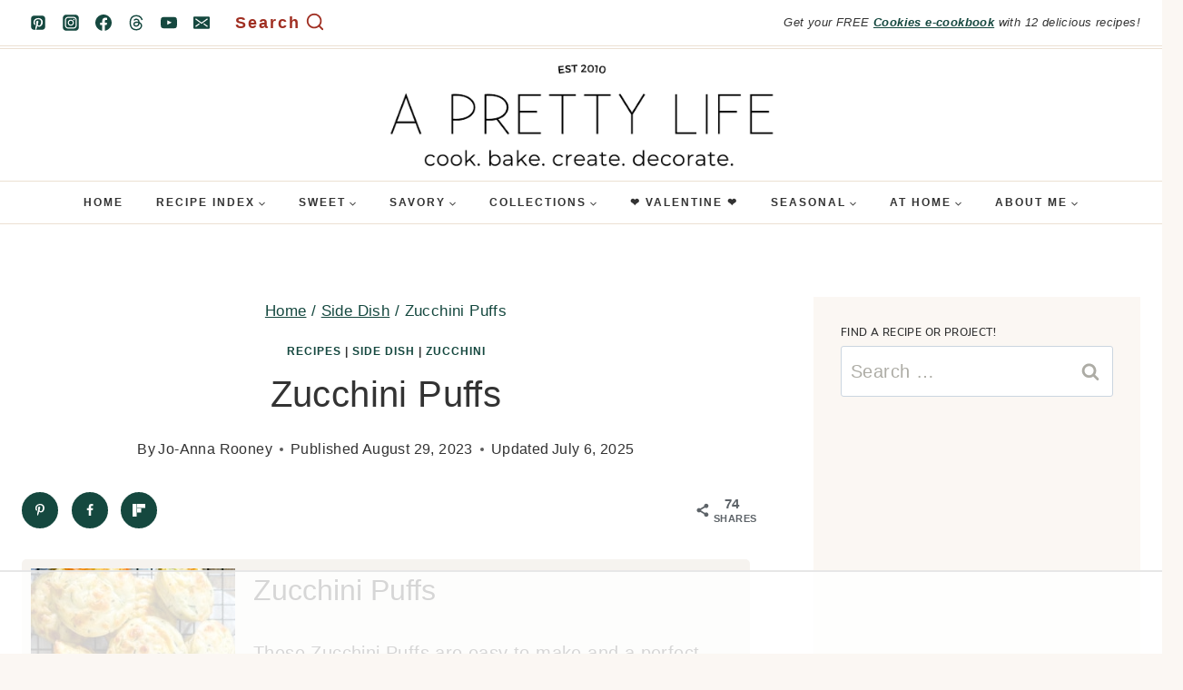

--- FILE ---
content_type: text/html
request_url: https://api.intentiq.com/profiles_engine/ProfilesEngineServlet?at=39&mi=10&dpi=936734067&pt=17&dpn=1&iiqidtype=2&iiqpcid=0cdb7b2f-cd98-4889-8f7c-08a475e54160&iiqpciddate=1768632118269&pcid=980c304a-127d-42a3-8aa3-c5f37f2d6096&idtype=3&gdpr=0&japs=false&jaesc=0&jafc=0&jaensc=0&jsver=0.33&testGroup=A&source=pbjs&ABTestingConfigurationSource=group&abtg=A&vrref=https%3A%2F%2Faprettylifeinthesuburbs.com
body_size: 52
content:
{"abPercentage":97,"adt":1,"ct":2,"isOptedOut":false,"data":{"eids":[]},"dbsaved":"false","ls":true,"cttl":86400000,"abTestUuid":"g_235812f4-6b19-4a5c-aad1-b78005446ed9","tc":9,"sid":702708424}

--- FILE ---
content_type: text/html; charset=utf-8
request_url: https://www.google.com/recaptcha/api2/aframe
body_size: 267
content:
<!DOCTYPE HTML><html><head><meta http-equiv="content-type" content="text/html; charset=UTF-8"></head><body><script nonce="TnFeF_I1xW_RSPftV_pVTA">/** Anti-fraud and anti-abuse applications only. See google.com/recaptcha */ try{var clients={'sodar':'https://pagead2.googlesyndication.com/pagead/sodar?'};window.addEventListener("message",function(a){try{if(a.source===window.parent){var b=JSON.parse(a.data);var c=clients[b['id']];if(c){var d=document.createElement('img');d.src=c+b['params']+'&rc='+(localStorage.getItem("rc::a")?sessionStorage.getItem("rc::b"):"");window.document.body.appendChild(d);sessionStorage.setItem("rc::e",parseInt(sessionStorage.getItem("rc::e")||0)+1);localStorage.setItem("rc::h",'1768632130275');}}}catch(b){}});window.parent.postMessage("_grecaptcha_ready", "*");}catch(b){}</script></body></html>

--- FILE ---
content_type: text/plain
request_url: https://rtb.openx.net/openrtbb/prebidjs
body_size: -234
content:
{"id":"12c4a664-db43-4415-a0a8-7f2c6b577d75","nbr":0}

--- FILE ---
content_type: text/plain; charset=UTF-8
request_url: https://at.teads.tv/fpc?analytics_tag_id=PUB_17002&tfpvi=&gdpr_consent=&gdpr_status=22&gdpr_reason=220&ccpa_consent=&sv=prebid-v1
body_size: 52
content:
MjZhMjMwZmUtMGEyOC00YzZiLTlhZjgtODAxM2JjM2ZlMjk2IzUw

--- FILE ---
content_type: text/plain
request_url: https://rtb.openx.net/openrtbb/prebidjs
body_size: -234
content:
{"id":"e4f946f0-7526-45eb-a56e-66578a60e74b","nbr":0}

--- FILE ---
content_type: text/plain
request_url: https://rtb.openx.net/openrtbb/prebidjs
body_size: -234
content:
{"id":"93db5408-6ba8-4de8-b758-262736502e10","nbr":0}

--- FILE ---
content_type: text/plain
request_url: https://rtb.openx.net/openrtbb/prebidjs
body_size: -88
content:
{"id":"ef04378a-93bc-4b5d-aa71-555ed4532252","nbr":0}

--- FILE ---
content_type: text/plain
request_url: https://rtb.openx.net/openrtbb/prebidjs
body_size: -234
content:
{"id":"29c2b948-8444-4f09-9019-74d46c65d8e5","nbr":0}

--- FILE ---
content_type: text/plain
request_url: https://rtb.openx.net/openrtbb/prebidjs
body_size: -234
content:
{"id":"907836aa-ed58-4c95-9e9d-f0a2c157f1d7","nbr":0}

--- FILE ---
content_type: text/plain
request_url: https://rtb.openx.net/openrtbb/prebidjs
body_size: -234
content:
{"id":"035ba9d5-ba2f-4c0f-ba2f-4174cca62234","nbr":0}

--- FILE ---
content_type: text/plain; charset=utf-8
request_url: https://ads.adthrive.com/http-api/cv2
body_size: 8169
content:
{"om":["00xbjwwl","012nnesp","06298htwlxm","06htwlxm","0RF6rOHsv7/kzncxnKJSjw==","0av741zl","0b0m8l4f","0cpicd1q","0fs6e2ri","0hly8ynw","1","10011/140f603d0287260f11630805a1b59b3f","10011/168b08762f91180e1df5cf476e12f4b7","10011/6d6f4081f445bfe6dd30563fe3476ab4","10011/85b3538a4c09b1a734dbf0ebf99843e3","10011/8b27c31a5a670fa1f1bbaf67c61def2e","10011/ba9f11025c980a17f6936d2888902e29","10310289136970_462613068","10310289136970_462613276","10310289136970_462615644","10310289136970_462615833","10310289136970_462792722","10310289136970_462792978","10310289136970_577824611","10310289136970_577824614","10310289136970_579599212","10310289136970_579599603","10310289136970_579599608","10310289136970_579599725","10310289136970_579599993","10310289136970_579600013","10310289136970_593674671","10310289136970_594028899","10310289136970_594352012","10310289136970_628990318","10310289136970_686690145","10339426-5836008-0","10385900","1043_409_216596","1043_409_226342","10ua7afe","110_579199547309811353","11142692","11509227","11560071","1185:1610326728","11896988","11999803","12010080","12010084","12010088","12123650","12142259","12151247","12219553","12219570","12219631","12219633","12219634","12441759","12441761","124843_8","124844_19","124848_7","124853_7","12491685","12850756","1374w81n","13mvd7kb","1606221","1610326728","1611092","17_24525570","17_24632115","17_24683311","17_24683316","17_24696317","17_24696318","17_24696320","17_24696337","17_24696340","17_24766946","17_24766970","17_24766984","17_24767248","17_24767251","17_24767531","17_24767562","17k5v2f6","1854530987161618","1854535399459857","1891/84814","19r1igh7","1kpjxj5u","1ktgrre1","1m7ow47i","1zp8pjcw","202430_200_EAAYACog7t9UKc5iyzOXBU.xMcbVRrAuHeIU5IyS9qdlP9IeJGUyBMfW1N0_","202430_200_EAAYACogIm3jX30jHExW.LZiMVanc.j-uV7dHZ7rh4K3PRdSnOAyBBuRK60_","202430_200_EAAYACogfp82etiOdza92P7KkqCzDPazG1s0NmTQfyLljZ.q7ScyBDr2wK8_","20421090_200_EAAYACogyy0RzHbkTBh30TNsrxZR28Ohi-3ey2rLnbQlrDDSVmQyBCEE070_","205mlbis","206_501349","206_551337","2132:45518531","2132:45904810","2132:45999649","2132:46039902","2149:12123650","2149:12147059","2149:12151096","2249:581439030","2249:650628516","2249:650628539","2249:650650503","2249:674673753","2249:691925891","2249:694710256","2307:0b0m8l4f","2307:0fs6e2ri","2307:0hly8ynw","2307:1m7ow47i","2307:351r9ynu","2307:3mzmxshy","2307:3o9hdib5","2307:4b80jog8","2307:4qxmmgd2","2307:4yevyu88","2307:5loeumqb","2307:64x7dtvi","2307:74scwdnj","2307:77gj3an4","2307:8pksr1ui","2307:9jse9oga","2307:9nex8xyd","2307:a2uqytjp","2307:a566o9hb","2307:be4hm1i2","2307:bj4kmsd6","2307:c1hsjx06","2307:cbg18jr6","2307:clpej29x","2307:cv2huqwc","2307:dif1fgsg","2307:enjhwz1z","2307:g749lgab","2307:g80wmwcu","2307:ge4000vb","2307:hx1ws29n","2307:itmaz0g4","2307:lp37a2wq","2307:lz23iixx","2307:mfsmf6ch","2307:mh2a3cu2","2307:o4v8lu9d","2307:ri85joo4","2307:rifj41it","2307:rnvjtx7r","2307:rrlikvt1","2307:t73gfjqn","2307:tty470r7","2307:u7p1kjgp","2307:uf7vbcrs","2307:w1ws81sy","2307:x9yz5t0i","2319_66419_12499658","2319_66419_12500344","2319_66419_12500354","23786440","24080387","2409_15064_70_85445179","2409_15064_70_85445183","2409_15064_70_85445193","2409_15064_70_85808977","2409_15064_70_85808987","2409_15064_70_85808988","2409_15064_70_85809016","2409_15064_70_85809022","2409_15064_70_85809040","2409_15064_70_85809046","2409_15064_70_85809050","2409_15064_70_85809052","2409_25495_176_CR52092918","2409_25495_176_CR52092919","2409_25495_176_CR52092920","2409_25495_176_CR52092921","2409_25495_176_CR52092922","2409_25495_176_CR52092923","2409_25495_176_CR52092954","2409_25495_176_CR52092956","2409_25495_176_CR52092957","2409_25495_176_CR52092958","2409_25495_176_CR52092959","2409_25495_176_CR52150651","2409_25495_176_CR52153848","2409_25495_176_CR52153849","2409_25495_176_CR52175340","2409_25495_176_CR52178314","2409_25495_176_CR52178315","2409_25495_176_CR52178316","2409_25495_176_CR52186411","2409_25495_176_CR52188001","242408891","242697002","24525570","245500990","245841736","245842006","24598434","24602716","24655280","247654825","25048620","25_0l51bbpm","25_13mvd7kb","25_4tgls8cg","25_52qaclee","25_53v6aquw","25_8b5u826e","25_ctfvpw6w","25_dwjp56fe","25_kec2e1sf","25_m2n177jy","25_op9gtamy","25_oz31jrd0","25_pz8lwofu","25_ti0s3bz3","25_utberk8n","25_x716iscu","25_xz6af56d","25_yi6qlg3p","25_ztlksnbe","25_zwzjgvpw","262594","2662_199916_8153717","2662_200562_8172720","2662_200562_8172741","2676:85480678","2676:85807294","2676:85807301","2676:85807305","2676:85807307","2676:85807308","2676:85807318","2676:85807326","2709nr6f","2711_64_11999803","2711_64_12151096","2715_9888_262594","2715_9888_501349","2715_9888_549423","2715_9888_551337","2760:176_CR52092920","2760:176_CR52092921","2760:176_CR52092923","2760:176_CR52092956","2760:176_CR52092959","2760:176_CR52150651","2760:176_CR52153848","2760:176_CR52153849","2760:176_CR52175339","2760:176_CR52175340","2760:176_CR52178314","2760:176_CR52178315","2760:176_CR52178316","2760:176_CR52186411","2760:176_CR52186412","2760:176_CR52188001","2760:176_CR52190519","27s3hbtl","28925636","28929686","28933536","28u7c6ez","29102835","29402249","29414696","29414711","29451548","29_605367465","29_605367467","29_605367469","29_695879935","29_696964702","2jjp1phz","2k298bya8ki","2kbya8ki","2y5a5qhb","2yor97dj","306_24080387","306_24525570","306_24598434","306_24602716","306_24655280","306_24766959","308_125203_14","308_125204_11","32j56hnc","3311902","3335_133884_702675191","3335_25247_697084445","3335_25247_700109379","3335_25247_700109391","33419362","33479505","33604490","33604871","33605403","33605687","34182009","34534170","3490:CR52092918","3490:CR52092919","3490:CR52092920","3490:CR52092921","3490:CR52092923","3490:CR52092954","3490:CR52092956","3490:CR52150651","3490:CR52153848","3490:CR52153849","3490:CR52175339","3490:CR52175340","3490:CR52178314","3490:CR52178315","3490:CR52178316","3490:CR52186411","3490:CR52212686","3490:CR52212688","34tgtmqk","351r9ynu","3657_82541_T23001830","3658_136236_9jse9oga","3658_149557_1zp8pjcw","3658_15761_T26365763","3658_16671_T26265953","3658_175625_be4hm1i2","3658_184121_00xbjwwl","3658_211122_0hly8ynw","3658_211122_rmenh8cz","3658_22898_T26278319","3658_253373_jr169syq","3658_519209_lz23iixx","3658_608642_351r9ynu","3658_67113_sgd7bqgu","3702_139777_24765466","3702_139777_24765468","3702_139777_24765477","3702_139777_24765483","3702_139777_24765531","3702_139777_24765534","3702_139777_24765537","3702_211921_T21636971","381513943572","39350186","39364467","3LMBEkP-wis","3a19xks2","3a2nyp64","3b4h1yyx","3mzmxshy","3o9hdib5","3v2n6fcp","3x0i061s","408698437","408698505","409_189209","409_192547","409_192565","409_216324","409_216326","409_216362","409_216364","409_216366","409_216384","409_216386","409_216387","409_216396","409_216398","409_216400","409_216404","409_216406","409_216408","409_216416","409_216418","409_220139","409_220149","409_220153","409_220169","409_220173","409_220333","409_220334","409_220336","409_220343","409_220344","409_220366","409_220369","409_223589","409_223599","409_223604","409_225978","409_225982","409_225983","409_225987","409_225988","409_225990","409_225992","409_226314","409_226320","409_226321","409_226322","409_226326","409_226327","409_226332","409_226336","409_226342","409_226344","409_226346","409_226347","409_226351","409_226352","409_226361","409_226362","409_226364","409_226366","409_226374","409_226377","409_227223","409_227224","409_227226","409_227227","409_227230","409_227235","409_227239","409_227260","409_228054","409_228055","409_228059","409_228065","409_228069","409_228070","409_228075","409_228077","409_228087","409_228115","409_228346","409_228348","409_228358","409_228362","409_228363","409_228367","409_228373","409_228381","409_228385","409_230714","409_230717","409_230718","409_230722","409_230726","409_230735","409_235268","43919976","43919984","43919985","439246469228","44629254","44_664ac12142265","458901553568","4642109_46_12123650","46_12123650","46_12142259","47700648","47839462","47869802","481703827","48445657","485027845327","48629971","49039749","49123013","49176617","4941614","4947806","4972638","49869015","4b80jog8","4dzk5e51","4qxmmgd2","4tgls8cg","4yevyu88","4zai8e8t","501349","50479792","514819301","51994810","521_425_203499","521_425_203500","521_425_203501","521_425_203504","521_425_203505","521_425_203506","521_425_203509","521_425_203515","521_425_203517","521_425_203518","521_425_203525","521_425_203526","521_425_203535","521_425_203536","521_425_203542","521_425_203617","521_425_203620","521_425_203623","521_425_203632","521_425_203633","521_425_203635","521_425_203636","521_425_203669","521_425_203675","521_425_203677","521_425_203687","521_425_203693","521_425_203695","521_425_203696","521_425_203698","521_425_203700","521_425_203702","521_425_203703","521_425_203705","521_425_203706","521_425_203708","521_425_203711","521_425_203712","521_425_203714","521_425_203715","521_425_203718","521_425_203728","521_425_203729","521_425_203730","521_425_203731","521_425_203732","521_425_203733","521_425_203740","521_425_203742","521_425_203867","521_425_203868","521_425_203871","521_425_203874","521_425_203877","521_425_203878","521_425_203882","521_425_203885","521_425_203890","521_425_203892","521_425_203893","521_425_203897","521_425_203898","521_425_203900","521_425_203912","521_425_203913","521_425_203918","521_425_203921","521_425_203924","521_425_203925","521_425_203932","521_425_203934","521_425_203936","521_425_203941","521_425_203945","521_425_203946","521_425_203947","521_425_203950","521_425_203952","521_425_203956","521_425_203959","521_425_203961","521_425_203963","521_425_203969","521_425_203970","521_425_203973","521_425_203975","521_425_203976","521_425_203977","521_425_203979","521_425_203981","52209207","52321815","5316_139700_4589264e-39c7-4b8f-ba35-5bd3dd2b4e3a","5316_139700_5546ab88-a7c9-405b-87de-64d5abc08339","5316_139700_d1a8183a-ff72-4a02-b603-603a608ad8c4","533597863","53v6aquw","54539649","54779847","54779856","54779873","54tt2h8n","5510:cymho2zs","5510:emhpbido","5510:ls74a5wb","5510:ouycdkmq","5510:quk7w53j","5510:wxo15y0k","55116643","55178669","553799","555_165_785326944429","555_165_785326944648","555_165_785565275258","5563_66529_OADD2.1230353538491029_1ZJOCDMYLEWDZVJ","5563_66529_OADD2.1315016043315954_1LRAI58QVWML6Z5","5563_66529_OADD2.1321613113157480_196C3TS9WU9ZLLC","5563_66529_OADD2.1326011159790428_1XQ974XJWSM50H9","5563_66529_OADD2.7353135342684_17ZORKIWE2IRN62EZE","5563_66529_OADD2.7353135343668_1BTJB8XRQ1WD0S0520","5563_66529_OADD2.7353135343869_1G0D9YQUG9JX02VYLG","5563_66529_OADD2.7353139434767_1YTRZTK38UE4FT14JR","5563_66529_OADD2.7490527994924_1TBB6Q9KJTLGJPS73D","5563_66529_OAIP.104c050e6928e9b8c130fc4a2b7ed0ac","5563_66529_OAIP.1c831f5c1493a1a83f2be27c3cefa6a5","5563_66529_OAIP.7eb88eea24ecd8378362146ed759f459","5563_66529_OAIP.dac0f5601c2f645e695649dab551ee11","5563_66529_OAIP.dd7814a434be21efde44b3191ce2f84a","5563_66529_OAIP.df754434beb9f7e2c808ec46ebb344a6","5563_66529_U2VhcmNoQWQjODI4MDczODA4MzkwNzIjMjMzNDYwNjc4NDI4MjI0Ng==","5563_66529_U2VhcmNoQWQjODI4MDczODMzMDgzMjkjMjMzNDYwNjc4NDI4MjI0Ng==","5563_66529_U2VhcmNoQWQjODI4MDczODMzMDgzMzEjMjMzNDYwNjc4NDI4MjI0Ng==","5563_66529_U2VhcmNoQWQjODI4MDczODMzMDgzMzMjMjMzNDYwNjc4NDI4MjI0Ng==","5563_66529_U2VhcmNoQWQjODI4MDczODMzMDgzMzYjMjMzNDYwNjc4NDI4MjI0Ng==","5563_66529_U2VhcmNoQWQjODI4MDczODMzMDgzMzgjMjMzNDYwNjc4NDI4MjI0Ng==","5563_66529_U2VhcmNoQWQjODI4MDczODMzMDgzNDAjMjMzNDYwNjc4NDI4MjI0Ng==","55726028","55726194","557_409_216366","557_409_216396","557_409_216406","557_409_216586","557_409_216596","557_409_220139","557_409_220149","557_409_220159","557_409_220333","557_409_220334","557_409_220336","557_409_220338","557_409_220343","557_409_220344","557_409_220350","557_409_220353","557_409_220354","557_409_220363","557_409_220364","557_409_223589","557_409_223599","557_409_225988","557_409_226312","557_409_226314","557_409_228054","557_409_228055","557_409_228064","557_409_228065","557_409_228077","557_409_228087","557_409_228088","557_409_228091","557_409_228105","557_409_228109","557_409_228113","557_409_228115","557_409_228349","557_409_228354","557_409_228356","557_409_228363","557_409_230714","557_409_230731","557_409_231917","557_409_235268","557_409_235274","558_93_17k5v2f6","558_93_77gj3an4","558_93_lz23iixx","55965333","559957472","56341213","5636:12023787","56462383","56635908","56635945","57377827","576007237","5826547751","58310259131_553781220","585139266317201118","590157627360862445","591283456202345442","593674671","594352012","59664236","59665059","59751535","59751569","59751572","59780461","59780474","59873208","59873230","5ia3jbdy","5mh8a4a2","5xj5jpgy","600618969","60146355","60398509","60618611","60638194","609577512","60f5a06w","61085224","61210719","61516309","61524915","616794222","618576351","618876699","618980679","61900466","619089559","61916211","61916223","61916225","61916229","61932920","61932925","61932933","61932957","6226505231","6226505239","627225143","627227759","627290883","627301267","627309156","627309159","627506494","627506662","628013474","628015148","628086965","628153053","628223277","628359076","628444259","628444349","628444433","628444436","628444439","628456310","628456313","628622163","628622169","628622172","628622178","628622241","628622244","628622247","628622250","628683371","628687043","628687157","628687460","628687463","628803013","628841673","629007394","629009180","629167998","629168001","629168010","629168565","629171196","629171202","629255550","629350437","62946736","62946748","629488423","62980385","62981075","629817930","62981822","629984747","630137823","63063274","6365_61796_784844652399","6365_61796_784880274628","6365_61796_784880275657","6365_61796_785326944429","6365_61796_785326944621","6365_61796_785326944648","6365_61796_785361576712","6365_61796_785452881089","6365_61796_785452881104","6365_61796_785452909130","636910768489","651637446","651637459","651637461","651637462","652348590","6547_67916_0WLL5ctY1b2FpmTZ5GSB","6547_67916_FqIfSfXkaJnWrRBRk7ch","6547_67916_fcAnJrrCTWh34iX9D77a","659216891404","664AC12142265","670_9916_462613068","670_9916_462792722","670_9916_579599725","670_9916_594352012","673375558002","679568322","680_99480_687081510","680_99480_692218915","680_99480_698281310","683692339","683730753","683738007","683738706","684137347","684141613","684492634","684493019","688070999","688078501","690_99485_1610326728","694163531","694906156","694912939","695233031","695722034","695879872","695879875","695879895","695879898","696314600","696332890","696504968","696504971","697084445","697189907","697189924","697189984","697189999","697190014","697190041","697525780","697525781","697525824","697876985","697876986","697876988","697876999","697893491","699505589","699812344","699812857","699813340","699824707","6lmy2lg0","700109383","700109389","700109399","701083007","702397981","702423494","702675191","702759176","702759441","702759627","702759712","703943422","705038548","705415296","705524420","706276991","70_82286760","70_83443036","70_83447296","70_86470584","70_86735972","7354_138543_83447160","7354_138543_85445144","7354_138543_85445179","7354_138543_85445183","7354_138543_85445206","7354_138543_85808988","7354_138543_85809046","7354_138543_85809050","7414_121891_6151359","74243_74_18268075","74243_74_18268083","74987684","74987692","74_579599725","7546344","7732580","77gj3an4","789730295173","7969_149355_45999652","7cmeqmw8","7qevw67b","80070376","80070391","80072821","80072827","80072847","8152859","8152878","8152879","8153732","8153735","8153749","8154362","82133858","82286771","82286775","8341_230731_588463996220411211","8341_230731_591283456202345442","83443885","84578143","84578144","85444742","85444751","85445117","85445129","85445145","85445161","85445183","85445193","85445214","85445223","85473618","85473622","85480707","85807294","85807307","85807308","85807326","85808977","85808987","85808989","85808997","85809006","85809016","85809022","85809043","85809046","85809050","85809052","85809095","85809110","85809121","85943187","85954255","85954450","86470584","86470587","86509223","86509229","86509230","86509955","86509956","86509958","86509959","86621362","86621364","86621380","86621381","86621422","87ih4q97","8b5u826e","8fdfc014","8orkh93v","8pksr1ui","8ptlop6y","8yzjlngp","9057/0328842c8f1d017570ede5c97267f40d","9057/211d1f0fa71d1a58cabee51f2180e38f","90_12219555","90_12219562","90_12219563","90_12219592","90_12219634","90_12491685","90_12552078","90_12837806","91950635","91950640","91950694","91950698","91950700","9309343","97_8152859","97_8152878","97_8152879","97fzsz2a","9g0s2gns","9j298se9oga","9jse9oga","9k7edc1n","9nex8xyd","9r15vock","9r29815vock","9rqgwgyb","9rvsrrn1","9s4tjemt","9wmwe528","a0oxacu8","a2uqytjp","a4nw4c6t","a566o9hb","abhu2o6t","ai51bqq6","ajnkkyp6","avpxpyg2","b/ZHs3rLdvwDBq+46Ruzsw==","b3sqze11","be2984hm1i2","be4hm1i2","bj2984kmsd6","bj4kmsd6","bmp4lbzm","bn278v80","bpwmigtk","bwrjdgxj","c1hsjx06","c1u7ixf4","c22985t9p0u","c25t9p0u","c2d7ypnt","c3dhicuk","c75hp4ji","cbg18jr6","cd29840m5wq","cd40m5wq","clpej29x","cr-1oplzoysubwe","cr-4mo8z2xluatj","cr-6ovjht2eu9vd","cr-6ovjht2euatj","cr-6ovjht2eubwe","cr-6ovjht2eubxe","cr-8hpf4y34ubwe","cr-96xuyi0pu8rm","cr-96xuyi4vu8rm","cr-97pzzgzrubqk","cr-98q00h3vu8rm","cr-98q00h3vu9xg","cr-98ru5j2tubxf","cr-98utwg3tu9xg","cr-98xw3lzvu8rm","cr-9c_tzyk8r08seuzu","cr-9hxzbqc08jrgv2","cr-Bitc7n_p9iw__vat__49i_k_6v6_h_jce2vj5h_KnXNU4yjl","cr-Bitc7n_p9iw__vat__49i_k_6v6_h_jce2vj5h_ZUFnU4yjl","cr-Bitc7n_p9iw__vat__49i_k_6v6_h_jce2vj5h_yApYgdjrj","cr-aafskl4mu9vd","cr-aafskl4muatj","cr-aafskl4mubwe","cr-aav1zg0rubwj","cr-aav1zg0wubwj","cr-aav22g2wubwj","cr-aavwye1uubwj","cr-aawz2m3wubwj","cr-aawz2m7uubwj","cr-aawz3f0uubwj","cr-aawz3f1rubwj","cr-aawz3f1yubwj","cr-aawz3f3qubwj","cr-aawz3f3xubwj","cr-aepqm9vquatj","cr-aepqm9vqubwe","cr-ccrt5e1ty7tmu","cr-ccrt5e1ty7uiu","cr-ddw1yh5qv7uiu","cr-ddw1yh5qx7uiu","cr-dfsz3h5wu7tmu","cr-dfsz3h5wu7uiu","cr-dfsz3h5wu7vjv","cr-dftw1fzqv7tmu","cr-f6puwm2yw7tf1","cr-ghun4f53ubwe","cr-h6q46o706lrgv2","cr-kid0wq3euatj","cr-kk33ae113ergv2","cr-kz4ol95lu9vd","cr-kz4ol95lubwe","cr-lg354l2uvergv2","cr-ljc7lfg0u9vd","cr-sk1vaer4u9vd","cr-sk1vaer4ubwe","cr-tdxry63quatj","cr-tdxry63qubwe","cr-w5suf4cpuatj","cr-ztkcpa6gu9vd","ctfvpw6w","cv2huqwc","cymho2zs","czt3qxxp","d86ebvqg","d8ijy7f2","daw00eve","dif1fgsg","dwjp56fe","dzn3z50z","e26xdxpa","e2c76his","eb9vjo1r","eiqtrsdn","emhpbido","ey8vsnzk","f0u03q6w","f3craufm","f9zmsi7x","faia6gj7","fcn2zae1","fdjuanhs","ffh2l3vn","fjp0ceax","fmmrtnw7","fw298po5wab","fybdgtuw","g749lgab","g88ob0qg","gb15fest","ge4000vb","gf6myd59","ghoftjpg","h4x8d2p8","hf9ak5dg","hf9btnbz","hqz7anxg","hueqprai","hx1ws29n","hzonbdnu","i2aglcoy","i776wjt4","id2edyhf","ikl4zu8e","io24rg11","io73zia8","itaqmlds","j39smngx","j4r0agpc","j4ukwb6u","j6rba5gh","jczkyd04","jd035jgw","jdmljx89","jf0p7mje","jgsvxgob","jr169syq","kbo6pt5l","kecbwzbd","klqiditz","kniwm2we","krc8f43i","ksrdc5dk","kx5rgl0a","l4k37g7y","lc408s2k","ldv3iy6n","lp37a2wq","ls74a5wb","lt4106cu","lui7w03k","lz23iixx","m00a5urx","m2n177jy","m4298xt6ckm","m4xt6ckm","m9tz4e6u","mh2a3cu2","min949in","mne39gsk","mtsc0nih","mwdyi6u5","mwnvongn","mwwkdj9h","n3egwnq7","nbtb6zk3","nn71e0z5","nrlkfmof","nrs1hc5n","o2s05iig","o4jf439x","ofoon6ir","op9gtamy","ot91zbhz","ouycdkmq","oz31jrd0","ozdii3rw","p7176b0m","pi2986u4hm4","pi6u4hm4","piwneqqj","poc1p809","prq4f8da","ptb9camj","pz8lwofu","q88tlep8","q9plh3qd","qaoxvuy4","qffuo3l3","qhywzxbg","qqvgscdx","quk7w53j","r35763xz","r3co354x","r9y7hwmp","rh63nttv","ri85joo4","riaslz7g","risjxoqk","rmenh8cz","rnvjtx7r","rrlikvt1","rxj4b6nw","s4s41bit","s6pbymn9","sgd7bqgu","sk4ge5lf","sl8m2i0l","svx63iol","t2dlmwva","t34l2d9w","t7jqyl3m","ti0s3bz3","tjhavble","tsa21krj","tw7wlpw5","u1jb75sm","u3i8n6ef","u7p1kjgp","ud298a4zi8x","udxsdt9w","uf7vbcrs","uhebin5g","ujqkqtnh","upcdy5tu","urut9okb","usle8ijx","utberk8n","v55v20rw","v6qt489s","v8cahio3","ven7pu1c","vf0dq19q","vj2987hzkpp","vj7hzkpp","w1ws81sy","w3ez2pdd","wix9gxm5","wn2a3vit","wt0wmo2s","wxo15y0k","x9yz5t0i","xafmw0z6","xdaezn6y","xi2980pzcw8","xies7jcx","xwhet1qh","xz6af56d","xzwdm9b7","y141rtv6","y6mvqh9c","ygmhp6c6","yi6qlg3p","yl0m4qvg","yl9likui","yprp5ngb","yq5t5meg","z0t9f1cw","z58lye3x","zonj6ubl","ztlksnbe","zw6jpag6","zwzjgvpw","7979132","7979135"],"pmp":[],"adomains":["1md.org","a4g.com","about.bugmd.com","acelauncher.com","adameve.com","adelion.com","adp3.net","advenuedsp.com","aibidauction.com","aibidsrv.com","akusoli.com","allofmpls.org","arkeero.net","ato.mx","avazutracking.net","avid-ad-server.com","avid-adserver.com","avidadserver.com","aztracking.net","bc-sys.com","bcc-ads.com","bidderrtb.com","bidscube.com","bizzclick.com","bkserving.com","bksn.se","brightmountainads.com","bucksense.io","bugmd.com","ca.iqos.com","capitaloneshopping.com","cdn.dsptr.com","clarifion.com","clean.peebuster.com","cotosen.com","cs.money","cwkuki.com","dallasnews.com","dcntr-ads.com","decenterads.com","derila-ergo.com","dhgate.com","dhs.gov","digitaladsystems.com","displate.com","doyour.bid","dspbox.io","envisionx.co","ezmob.com","fla-keys.com","fmlabsonline.com","g123.jp","g2trk.com","gadgetslaboratory.com","gadmobe.com","getbugmd.com","goodtoknowthis.com","gov.il","grosvenorcasinos.com","guard.io","hero-wars.com","holts.com","howto5.io","http://bookstofilm.com/","http://countingmypennies.com/","http://fabpop.net/","http://folkaly.com/","http://gameswaka.com/","http://gowdr.com/","http://gratefulfinance.com/","http://outliermodel.com/","http://profitor.com/","http://tenfactorialrocks.com/","http://vovviral.com/","https://instantbuzz.net/","https://www.royalcaribbean.com/","ice.gov","imprdom.com","justanswer.com","liverrenew.com","longhornsnuff.com","lovehoney.com","lowerjointpain.com","lymphsystemsupport.com","meccabingo.com","media-servers.net","medimops.de","miniretornaveis.com","mobuppsrtb.com","motionspots.com","mygrizzly.com","myiq.com","myrocky.ca","national-lottery.co.uk","nbliver360.com","ndc.ajillionmax.com","nibblr-ai.com","niutux.com","nordicspirit.co.uk","notify.nuviad.com","notify.oxonux.com","own-imp.vrtzads.com","paperela.com","paradisestays.site","parasiterelief.com","peta.org","pfm.ninja","photoshelter.com","pixel.metanetwork.mobi","pixel.valo.ai","plannedparenthood.org","plf1.net","plt7.com","pltfrm.click","printwithwave.co","privacymodeweb.com","rangeusa.com","readywind.com","reklambids.com","ri.psdwc.com","royalcaribbean.com","royalcaribbean.com.au","rtb-adeclipse.io","rtb-direct.com","rtb.adx1.com","rtb.kds.media","rtb.reklambid.com","rtb.reklamdsp.com","rtb.rklmstr.com","rtbadtrading.com","rtbsbengine.com","rtbtradein.com","saba.com.mx","safevirus.info","securevid.co","seedtag.com","servedby.revive-adserver.net","shift.com","simple.life","smrt-view.com","swissklip.com","taboola.com","tel-aviv.gov.il","temu.com","theoceanac.com","track-bid.com","trackingintegral.com","trading-rtbg.com","trkbid.com","truthfinder.com","unoadsrv.com","usconcealedcarry.com","uuidksinc.net","vabilitytech.com","vashoot.com","vegogarden.com","viewtemplates.com","votervoice.net","vuse.com","waardex.com","wapstart.ru","wayvia.com","wdc.go2trk.com","weareplannedparenthood.org","webtradingspot.com","www.royalcaribbean.com","xapads.com","xiaflex.com","yourchamilia.com"]}

--- FILE ---
content_type: text/plain
request_url: https://rtb.openx.net/openrtbb/prebidjs
body_size: -234
content:
{"id":"7ef8d274-3e11-41a2-8221-2a0663249bdb","nbr":0}

--- FILE ---
content_type: text/plain
request_url: https://rtb.openx.net/openrtbb/prebidjs
body_size: -234
content:
{"id":"4552fb98-e7a8-406d-85d2-6b74d2c9be51","nbr":0}

--- FILE ---
content_type: text/plain
request_url: https://rtb.openx.net/openrtbb/prebidjs
body_size: -234
content:
{"id":"5c0bc4c2-f8f9-42b0-8f26-f29affaf02ff","nbr":0}

--- FILE ---
content_type: text/plain
request_url: https://rtb.openx.net/openrtbb/prebidjs
body_size: -234
content:
{"id":"d368e543-04b5-4639-9838-0d76fab293eb","nbr":0}

--- FILE ---
content_type: text/plain
request_url: https://rtb.openx.net/openrtbb/prebidjs
body_size: -234
content:
{"id":"18f9cfde-1951-4f56-871f-13a99935a9cb","nbr":0}

--- FILE ---
content_type: text/plain
request_url: https://rtb.openx.net/openrtbb/prebidjs
body_size: -234
content:
{"id":"5562af3f-e246-4a2b-b4d0-b830ed5dde3b","nbr":0}